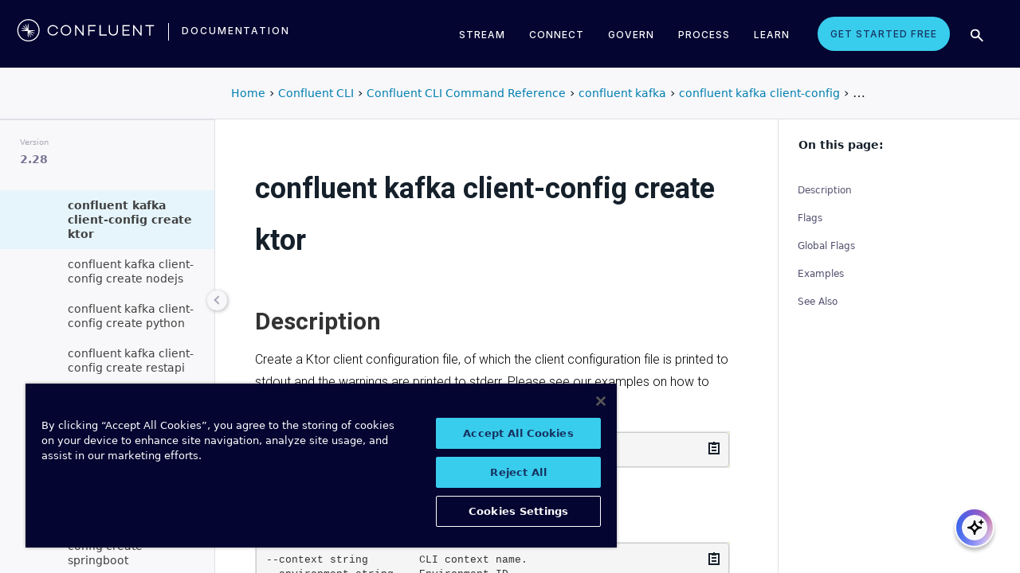

--- FILE ---
content_type: text/html
request_url: https://docs.confluent.io/confluent-cli/2.28/command-reference/kafka/client-config/create/confluent_kafka_client-config_create_ktor.html
body_size: 13185
content:
<!DOCTYPE html><!--[if IE 8]><html class="no-js lt-ie9" lang="en" > <![endif]--><!--[if gt IE 8]><!--><html class=no-js lang=en docs-component=docs-confluent-cli><head><meta charset=utf-8><meta name=viewport content="width=device-width, initial-scale=1"><meta name=viewport content="width=device-width, initial-scale=1.0"><meta class=swiftype name=site-id data-type=integer content=1><meta class=swiftype name=language-id data-type=integer content=1><meta class=swiftype name=docs-boost data-type=integer content=8><meta class=swiftype name=section-id data-type=integer content=10><meta name=zd-site-verification content=0dew1bmkf2amytvoh39y8tj><meta name=zd-site-verification content=ut9n0zk4l3mco6m92eemsa><title>confluent kafka client-config create ktor &#124; Confluent Documentation</title><script type=text/javascript src=../../../../_static/js/referrer-utils.js></script><script type=text/javascript>
            const domainId = location.hostname === 'docs.confluent.io'
            ? 'de8a759b-2c2e-4d76-a8c3-5f9ab4205447'
            : 'de8a759b-2c2e-4d76-a8c3-5f9ab4205447-test';
            const autoblockScript = document.createElement('script');
            const otSDKStubScript = document.createElement('script');
            const onetrustScript = document.createElement('script');
            autoblockScript.src = 'https://cdn.cookielaw.org/consent/' + domainId + '/OtAutoBlock.js';
            otSDKStubScript.src = 'https://cdn.cookielaw.org/scripttemplates/otSDKStub.js';
            otSDKStubScript.setAttribute('data-document-language', 'true');
            otSDKStubScript.setAttribute('charset', 'UTF-8');
            otSDKStubScript.setAttribute('data-domain-script', domainId);
            onetrustScript.src = '../../../../_static/js/onetrust.js';
            document.head.appendChild(autoblockScript);
            document.head.appendChild(otSDKStubScript);
            document.head.appendChild(onetrustScript);
        </script><script src=https://js.sentry-cdn.com/8c49b845e0322ec3a2513966535f5273.min.js crossorigin=anonymous></script><link rel="shortcut icon" href=../../../../_static/favicon.ico><link rel=canonical href=https://docs.confluent.io/confluent-cli/current/command-reference/kafka/client-config/create/confluent_kafka_client-config_create_ktor.html><link rel=stylesheet href=../../../../_static/css/core.css type=text/css><link rel=stylesheet href=../../../../_static/pygments.css type=text/css><link rel=stylesheet href=../../../../_static/css/theme.css type=text/css><link rel=stylesheet href=../../../../_static/sphinx-design.min.css type=text/css><link rel=stylesheet href=../../../../_static/custom.css type=text/css><link rel=stylesheet href=../../../../_static/css/confluent.css type=text/css><link rel=stylesheet href=../../../../_static/css/com_google_fonts_Lato_Roboto.css type=text/css><link rel=stylesheet href=../../../../_static/css/bootstrap.min.css type=text/css><link rel=stylesheet href=../../../../_static/css/style.css type=text/css><link rel=stylesheet href=../../../../_static/css/core.css type=text/css><link rel=stylesheet href=../../../../_static/_local-static/css/style.css type=text/css><link rel=stylesheet id=roboto-css href="https://fonts.googleapis.com/css?family=Roboto%3A400%2C300%2C100%2C500%2C700" type=text/css media=all><link rel=index title=Index href=../../../../genindex.html><link rel=search title=Search href=../../../../search.html><link rel=top title="Project name not set 2.28.2 documentation" href=../../../../index.html><link rel=up title="confluent kafka client-config create" href=index.html><link rel=next title="confluent kafka client-config create nodejs" href=confluent_kafka_client-config_create_nodejs.html><link rel=prev title="confluent kafka client-config create kotlin" href=confluent_kafka_client-config_create_kotlin.html><script src=../../../../_static/js/modernizr.min.js></script><noscript><style>.wy-nav-side{opacity:1!important}.sticky-menu{display:none!important}.wy-nav-content-wrap{width:100%!important}</style></noscript></head><body class="wy-body-for-nav third-column" role=document><svg style="display: none" width=14 height=14><symbol id=arrow-inline stroke=currentColor fill=currentColor stroke-width=0 viewbox="0 0 512 512" xmlns=http://www.w3.org/2000/svg><path d="M294.1 256L167 129c-9.4-9.4-9.4-24.6 0-33.9s24.6-9.3 34 0L345 239c9.1 9.1
            9.3 23.7.7 33.1L201.1 417c-4.7 4.7-10.9 7-17 7s-12.3-2.3-17-7c-9.4-9.4-9.4-24.6 0-33.9l127-127.1z"></path></symbol></svg><div class=page-headerbar><div class=page-headerbar-inner><div class=logo-container><a href=https://confluent.io/ title=Confluent class=logo><div class=tiny-logo><svg width=21 height=21 xmlns:x=ns_extend; xmlns:i=ns_ai; xmlns:graph=ns_graphs; xmlns=http://www.w3.org/2000/svg xmlns:xlink=http://www.w3.org/1999/xlink version=1.1 id=Layer_1 x=0px y=0px viewbox="0 0 43 43" style="enable-background:new 0 0 43 43;" xml:space=preserve><g fill=#ffffff><path class=st0 d="M30.8,22.7c1.1-0.1,2.2-0.1,3.3-0.2v-0.8c-1.1-0.1-2.2-0.1-3.3-0.2l-3.3-0.1c-1.9-0.1-3.9-0.1-5.8-0.1   c0-1.9,0-3.9-0.1-5.8l-0.1-3.3c-0.1-1.1-0.1-2.2-0.2-3.3h-0.9c-0.1,1.1-0.1,2.2-0.2,3.3l-0.1,3.3c0,0.9,0,1.8,0,2.7   c-0.4-0.8-0.7-1.7-1.1-2.5l-1.4-3c-0.5-1-0.9-2-1.4-3L15.4,10c0.4,1.1,0.7,2.1,1.1,3.1l1.2,3.1c0.3,0.9,0.7,1.7,1,2.6   c-0.7-0.6-1.3-1.3-2-1.9l-2.4-2.3c-0.8-0.7-1.6-1.5-2.5-2.2l-0.7,0.7c0.7,0.8,1.5,1.6,2.2,2.5l2.3,2.4c0.6,0.7,1.3,1.3,1.9,2   c-0.8-0.3-1.7-0.7-2.6-1l-3.1-1.2c-1-0.4-2.1-0.8-3.1-1.1l-0.4,0.9c1,0.5,2,0.9,3,1.4l3,1.4c0.8,0.4,1.7,0.7,2.5,1.1   c-0.9,0-1.8,0-2.7,0l-3.3,0.1c-1.1,0.1-2.2,0.1-3.3,0.2v0.9c1.1,0.1,2.2,0.1,3.3,0.2l3.3,0.1c2,0.1,3.9,0.1,5.8,0.1   c0,1.9,0,3.9,0.1,5.8l0.1,3.3c0.1,1.1,0.1,2.2,0.2,3.3h0.8c0.1-1.1,0.1-2.2,0.2-3.3l0.1-3.3c0-0.9,0-1.9,0.1-2.8   c0.4,0.9,0.7,1.7,1.1,2.6l1.4,3c0.5,1,0.9,2,1.4,3l0.8-0.3c-0.3-1.1-0.7-2.1-1.1-3.1L24.1,28c-0.3-0.9-0.7-1.7-1-2.6   c0.7,0.7,1.3,1.3,2,1.9l2.4,2.3c0.8,0.7,1.6,1.5,2.5,2.2l0.6-0.6c-0.7-0.8-1.5-1.6-2.2-2.5l-2.3-2.4c-0.6-0.7-1.3-1.4-1.9-2   c0.9,0.3,1.7,0.7,2.6,1l3.1,1.2c1,0.4,2.1,0.8,3.1,1.1l0.3-0.8c-1-0.5-2-1-3-1.4l-3-1.4c-0.9-0.4-1.7-0.8-2.6-1.1   c0.9,0,1.9,0,2.8-0.1C27.5,22.8,30.8,22.7,30.8,22.7z"></path><path class=st0 d="M21.5,43C9.6,43,0,33.4,0,21.5S9.6,0,21.5,0S43,9.6,43,21.5S33.4,43,21.5,43 M21.5,2C10.8,2,2,10.8,2,21.5   S10.8,41,21.5,41S41,32.2,41,21.5S32.2,2,21.5,2"></path></g></svg></div><div class=regular-logo><svg xmlns=http://www.w3.org/2000/svg width=212 height=41 viewbox="0 0 212 41"><g fill=#0074A1 fill-rule=evenodd><path d="M62.065 22.19H64c-.755 3.472-3.705 5.81-7.646 5.81C51.728 28 48 24.55 48 19.989 48 15.427 51.728 12 56.354 12c3.94 0 6.89 2.315 7.646 5.787h-1.935c-.661-2.519-2.785-4.107-5.71-4.107-3.635 0-6.467 2.7-6.467 6.309 0 3.608 2.832 6.332 6.466 6.332 2.926 0 5.05-1.635 5.71-4.131M84 20c0 4.455-3.57 8-8 8s-8-3.545-8-8 3.57-8 8-8 8 3.545 8 8m-1.808 0c0-3.5-2.711-6.318-6.192-6.318-3.48 0-6.192 2.818-6.192 6.318 0 3.5 2.712 6.318 6.192 6.318S82.192 23.5 82.192 20M103 12v16h-1.48l-9.75-12.612V28H90V12h1.435l9.794 12.777V12zM111.86 13.718V19.6h8.15v1.717h-8.15V28H110V12h11v1.718zM138 26.282V28h-11V12h1.914v14.282zM155 20.994c0 4.185-2.79 7.006-7 7.006s-7-2.82-7-7.006V12h1.9v8.994c0 3.075 2.02 5.295 5.1 5.295 3.055 0 5.1-2.22 5.1-5.295V12h1.9v8.994zM163.826 13.718V19.2h8.25v1.718h-8.25v5.365H173V28h-11V12h11v1.718zM191 12v16h-1.48l-9.75-12.612V28H178V12h1.435l9.794 12.777V12zM210 13.718h-5.626V28h-1.77V13.718H197V12h13zM26.375 20.975c.875-.047 1.75-.075 2.625-.139v-.672c-.875-.064-1.75-.092-2.625-.14l-2.625-.081c-1.54-.047-3.08-.06-4.622-.07-.003-1.54-.01-3.082-.051-4.623l-.074-2.625c-.045-.875-.07-1.75-.132-2.625h-.742c-.062.875-.087 1.75-.132 2.625l-.073 2.625c-.02.723-.029 1.447-.036 2.17-.285-.665-.57-1.33-.865-1.991l-1.072-2.397c-.377-.79-.735-1.59-1.127-2.375l-.684.285c.277.831.589 1.65.882 2.475l.937 2.454c.258.675.526 1.346.796 2.018a129.517 129.517 0 0 0-1.56-1.509l-1.908-1.804c-.65-.587-1.287-1.188-1.95-1.763l-.523.524c.574.663 1.175 1.3 1.762 1.95l1.804 1.908c.498.525 1.003 1.043 1.509 1.56-.672-.27-1.343-.538-2.019-.796l-2.453-.937c-.825-.293-1.644-.605-2.476-.883l-.284.685c.785.392 1.584.75 2.375 1.127l2.397 1.072c.66.295 1.325.58 1.99.864-.723.008-1.446.017-2.17.036l-2.624.074c-.875.045-1.75.07-2.625.132v.742c.875.062 1.75.087 2.625.132l2.625.073c1.542.042 3.083.049 4.624.052.01 1.54.022 3.081.069 4.622l.082 2.625c.047.875.075 1.75.139 2.625h.672c.064-.875.092-1.75.14-2.625l.081-2.625c.023-.741.035-1.482.046-2.223.292.681.587 1.361.892 2.037l1.08 2.393c.378.79.738 1.588 1.133 2.373l.62-.259c-.275-.832-.583-1.651-.875-2.478l-.93-2.455c-.262-.694-.534-1.383-.808-2.072.531.517 1.063 1.032 1.604 1.54l1.913 1.799c.652.585 1.29 1.184 1.955 1.758l.476-.476c-.574-.664-1.173-1.303-1.758-1.955l-1.799-1.914a132.32 132.32 0 0 0-1.539-1.603c.688.275 1.377.546 2.07.809l2.457.929c.826.292 1.645.6 2.478.876l.258-.622c-.785-.393-1.582-.755-2.373-1.133l-2.393-1.08c-.676-.304-1.356-.598-2.036-.892.74-.01 1.481-.022 2.222-.045l2.625-.082z"/><path d="M19 37C9.626 37 2 29.374 2 20 2 10.626 9.626 3 19 3c9.374 0 17 7.626 17 17 0 9.374-7.626 17-17 17m0-32.41C10.503 4.59 3.59 11.502 3.59 20S10.503 35.41 19 35.41 34.41 28.497 34.41 20 27.497 4.59 19 4.59"/></g></svg></div></a><div class=secondary-logo-container><a href=/ title=Documentation rel=home trackingtext=logo_text> documentation </a></div></div><div class=page-header-nav-mobile><div class=nav-options><div class=cta-wrapper><a href=https://www.confluent.io/get-started/ class=cta-button-alt-light>Get Started Free</a></div><button class=search-toggle-mobile type=button><img src=/_static/images/icons/icon-search-simple.svg></button><div class=hamburger><span class=line></span><span class=line></span><span class=line></span></div><div class=search-wrapper-mobile><form class=search-input-form><img class=search-input-icon src=/_static/images/icons/icon-search-simple.svg><input type=text class="st-search-input st-default-search-input" id=st-search-input-mobile placeholder="Search documentation"><button class=search-close type=button><img src=/_static/images/icons/icon-close.svg></button></form></div></div><nav class=mobile-nav><ul class=nav-accordions><li class=cta><a href=https://www.confluent.io/get-started/ class=cta-button-alt-light>Get Started Free</a></li><li class=nav-accordion-wrapper><div class=nav-accordion><div aria-label class=header id=streamMenuMobile> Stream <div class=arrow></div></div><ul class=menu aria-labelledby=streamMenuMobile role=menu><div class=nav-menu-section><div class=nav-content><div><a class=nav-item href=https://docs.confluent.io/cloud/current/get-started/index.html><div class=nav-item-inner><div class=nav-item-title>Confluent Cloud</div><p>Fully-managed data streaming platform with a cloud-native Kafka engine (KORA) for elastic scaling, with enterprise security, stream processing, governance.</p></div><div class=arrow-icon><svg><use xlink:href=#arrow-inline></use></svg></div></a><a class=nav-item href=https://docs.confluent.io/platform/current/get-started/platform-quickstart.html><div class=nav-item-inner><div class=nav-item-title>Confluent Platform</div><p>An on-premises enterprise-grade distribution of Apache Kafka with enterprise security, stream processing, governance.</p></div><div class=arrow-icon><svg><use xlink:href=#arrow-inline></use></svg></div></a></div></div></div></ul></div></li><li class=nav-accordion-wrapper><div class=nav-accordion><div aria-label class=header id=connectMenuMobile> Connect <div class=arrow></div></div><ul class=menu aria-labelledby=connectMenuMobile role=menu><div class=nav-menu-section><div class=nav-content><div><a class=nav-item href=https://docs.confluent.io/cloud/current/connectors/index.html><div class=nav-item-inner><div class=nav-item-title>Managed</div><p>Use fully-managed connectors with Confluent Cloud to connect to data sources and sinks.</p></div><div class=arrow-icon><svg><use xlink:href=#arrow-inline></use></svg></div></a><a class=nav-item href=https://docs.confluent.io/platform/current/connect/index.html><div class=nav-item-inner><div class=nav-item-title>Self-Managed</div><p>Use self-managed connectors with Confluent Platform to connect to data sources and sinks.</p></div><div class=arrow-icon><svg><use xlink:href=#arrow-inline></use></svg></div></a></div></div></div></ul></div></li><li class=nav-accordion-wrapper><div class=nav-accordion><div aria-label class=header id=governMenuMobile> Govern <div class=arrow></div></div><ul class=menu aria-labelledby=governMenuMobile role=menu><div class=nav-menu-section><div class=nav-content><div><a class=nav-item href=https://docs.confluent.io/cloud/current/stream-governance/index.html><div class=nav-item-inner><div class=nav-item-title>Managed</div><p>Use fully-managed Schema Registry and Stream Governance with Confluent Cloud.</p></div><div class=arrow-icon><svg><use xlink:href=#arrow-inline></use></svg></div></a><a class=nav-item href=https://docs.confluent.io/platform/current/schema-registry/index.html><div class=nav-item-inner><div class=nav-item-title>Self-Managed</div><p>Use self-managed Schema Registry and Stream Governance with Confluent Platform.</p></div><div class=arrow-icon><svg><use xlink:href=#arrow-inline></use></svg></div></a></div></div></div></ul></div></li><li class=nav-accordion-wrapper><div class=nav-accordion><div aria-label class=header id=processMenuMobile> Process <div class=arrow></div></div><ul class=menu aria-labelledby=processMenuMobile role=menu><div class=nav-menu-section><div class=nav-content><div><a class=nav-item href=https://docs.confluent.io/cloud/current/flink/index.html><div class=nav-item-inner><div class=nav-item-title>Managed</div><p>Use Flink on Confluent Cloud to run complex, stateful, low-latency streaming applications.</p></div><div class=arrow-icon><svg><use xlink:href=#arrow-inline></use></svg></div></a><a class=nav-item href=https://docs.confluent.io/platform/current/flink/overview.html><div class=nav-item-inner><div class=nav-item-title>Self-Managed</div><p>Use Flink on Confluent Platform to run complex, stateful, low-latency streaming applications.</p></div><div class=arrow-icon><svg><use xlink:href=#arrow-inline></use></svg></div></a></div></div></div></ul></div></li></ul></nav></div><div class=page-header-nav><div class=dropdown><a href id=streamMenu data-hover=dropdown data-delay=250 data-hover-delay=400 aria-label aria-haspopup=true aria='expanded="false"'> Stream </a><div class="dropdown-menu dropdown-menu-center" aria-labelledby=streamMenu role=menu><div class=nav-menu-section><div class=nav-content><div><a class=nav-item href=https://docs.confluent.io/cloud/current/get-started/index.html><div class=nav-item-inner><div class=nav-item-title>Confluent Cloud</div><p>Fully-managed data streaming platform with a cloud-native Kafka engine (KORA) for elastic scaling, with enterprise security, stream processing, governance.</p></div><div class=arrow-icon><svg><use xlink:href=#arrow-inline></use></svg></div></a><a class=nav-item href=https://docs.confluent.io/platform/current/get-started/platform-quickstart.html><div class=nav-item-inner><div class=nav-item-title>Confluent Platform</div><p>An on-premises enterprise-grade distribution of Apache Kafka with enterprise security, stream processing, governance.</p></div><div class=arrow-icon><svg><use xlink:href=#arrow-inline></use></svg></div></a></div></div></div></div></div><div class=dropdown><a href id=connectMenu data-hover=dropdown data-delay=250 data-hover-delay=400 aria-label aria-haspopup=true aria='expanded="false"'> Connect </a><div class="dropdown-menu dropdown-menu-center" aria-labelledby=connectMenu role=menu><div class=nav-menu-section><div class=nav-content><div><a class=nav-item href=https://docs.confluent.io/cloud/current/connectors/index.html><div class=nav-item-inner><div class=nav-item-title>Managed</div><p>Use fully-managed connectors with Confluent Cloud to connect to data sources and sinks.</p></div><div class=arrow-icon><svg><use xlink:href=#arrow-inline></use></svg></div></a><a class=nav-item href=https://docs.confluent.io/platform/current/connect/index.html><div class=nav-item-inner><div class=nav-item-title>Self-Managed</div><p>Use self-managed connectors with Confluent Platform to connect to data sources and sinks.</p></div><div class=arrow-icon><svg><use xlink:href=#arrow-inline></use></svg></div></a></div></div></div></div></div><div class=dropdown><a href id=governMenu data-hover=dropdown data-delay=250 data-hover-delay=400 aria-label aria-haspopup=true aria='expanded="false"'> Govern </a><div class="dropdown-menu dropdown-menu-center" aria-labelledby=governMenu role=menu><div class=nav-menu-section><div class=nav-content><div><a class=nav-item href=https://docs.confluent.io/cloud/current/stream-governance/index.html><div class=nav-item-inner><div class=nav-item-title>Managed</div><p>Use fully-managed Schema Registry and Stream Governance with Confluent Cloud.</p></div><div class=arrow-icon><svg><use xlink:href=#arrow-inline></use></svg></div></a><a class=nav-item href=https://docs.confluent.io/platform/current/schema-registry/index.html><div class=nav-item-inner><div class=nav-item-title>Self-Managed</div><p>Use self-managed Schema Registry and Stream Governance with Confluent Platform.</p></div><div class=arrow-icon><svg><use xlink:href=#arrow-inline></use></svg></div></a></div></div></div></div></div><div class=dropdown><a href id=processMenu data-hover=dropdown data-delay=250 data-hover-delay=400 aria-label aria-haspopup=true aria='expanded="false"'> Process </a><div class="dropdown-menu dropdown-menu-center" aria-labelledby=processMenu role=menu><div class=nav-menu-section><div class=nav-content><div><a class=nav-item href=https://docs.confluent.io/cloud/current/flink/index.html><div class=nav-item-inner><div class=nav-item-title>Managed</div><p>Use Flink on Confluent Cloud to run complex, stateful, low-latency streaming applications.</p></div><div class=arrow-icon><svg><use xlink:href=#arrow-inline></use></svg></div></a><a class=nav-item href=https://docs.confluent.io/platform/current/flink/overview.html><div class=nav-item-inner><div class=nav-item-title>Self-Managed</div><p>Use Flink on Confluent Platform to run complex, stateful, low-latency streaming applications.</p></div><div class=arrow-icon><svg><use xlink:href=#arrow-inline></use></svg></div></a></div></div></div></div></div><div class=dropdown><a href=https://developer.confluent.io/ id=confluent-developer data-delay=250 data-hover-delay=400 aria-label="Confluent Developer" aria-haspopup=false aria='expanded="false"'> Learn </a></div><a href=https://www.confluent.io/get-started/ class=cta-button-alt-light>Get Started Free</a><button class=search-toggle type=button><img src=/_static/images/icons/icon-search-simple.svg></button><div class=search-wrapper><form class=search-input-form><img class=search-input-icon src=/_static/images/icons/icon-search-simple.svg><input type=text class="st-search-input st-default-search-input" id=st-search-input placeholder="Search documentation"><button class=search-close type=button><img src=/_static/images/icons/icon-close.svg></button></form></div></div></div></div><div class=page-headerbar-subnav><div class=subnav-header></div><div class=subnav-breadcrumbs><ol class=breadcrumbs vocab=https://schema.org/ typeof=BreadcrumbList><li class=crumb property=itemListElement typeof=ListItem><a property=item href=https://docs.confluent.io/ typeof=WebPage><span property=name>Home</span></a><meta property=position content=1></li><li class=crumb property=itemListElement typeof=ListItem><a property=item typeof=WebPage href=https://docs.confluent.io/confluent-cli/2.28/overview.html><span property=name>Confluent CLI</span></a><meta property=position content=2></li><li class=crumb property=itemListElement typeof=ListItem><a property=item typeof=WebPage href=../../../index.html><span property=name>Confluent CLI Command Reference</span></a><meta property=position content=3></li><li class=crumb property=itemListElement typeof=ListItem><a property=item typeof=WebPage href=../../index.html><span property=name>confluent kafka</span></a><meta property=position content=4></li><li class=crumb property=itemListElement typeof=ListItem><a property=item typeof=WebPage href=../index.html><span property=name>confluent kafka client-config</span></a><meta property=position content=5></li><li class=crumb property=itemListElement typeof=ListItem><a property=item typeof=WebPage href=index.html><span property=name>confluent kafka client-config create</span></a><meta property=position content=6></li></ol></div><div class=mobile-nav-x-toggle data-toggle=wy-nav-top></div></div><main class=c-body><div class=wy-grid-for-nav><nav data-toggle=wy-nav-shift class=wy-nav-side><div class=selector-container><div id=version-selector class=option-selector-container><label for=version-select>Version</label><select id=version-select class=option-selector></select></div></div><div class=wy-side-scroll><div class="wy-menu wy-menu-vertical" role=navigation aria-label="main navigation"><p class=caption role=heading><span class=caption-text>CONFLUENT CLI</span></p><ul class=current><li class=toctree-l1><a class="reference internal" href=../../../../overview.html>Overview</a></li><li class="toctree-l1 has-children"><a class="reference internal" href=../../../../install-index.html>Install and Configure</a><ul><li class=toctree-l2><a class="reference internal" href=../../../../requirements.html>Supported Environments</a></li><li class=toctree-l2><a class="reference internal" href=../../../../install.html>Install Confluent CLI</a></li><li class=toctree-l2><a class="reference internal" href=../../../../migrate.html>Migrate to Confluent CLI v2</a></li><li class=toctree-l2><a class="reference internal" href=../../../../network-connections.html>Required Network Access for Confluent CLI</a></li><li class=toctree-l2><a class="reference internal" href=../../../../check-update.html>Check for Confluent CLI Updates</a></li></ul></li><li class="toctree-l1 has-children"><a class="reference internal" href=../../../../connect-index.html>Connect to Confluent</a><ul><li class=toctree-l2><a class="reference internal" href=../../../../connect.html>Connect Confluent CLI to Confluent Cloud</a></li></ul></li><li class="toctree-l1 has-children"><a class="reference internal" href=../../../../manage-index.html>Manage Confluent</a><ul><li class=toctree-l2><a class="reference internal" href=../../../../cp-produce-consume.html>Produce and Consume in Confluent Platform</a></li></ul></li><li class="toctree-l1 current expand has-children"><a class="reference internal" href=../../../index.html>Command Reference</a><ul class=current><li class=toctree-l2><a class="reference internal" href=../../../overview.html>Overview</a></li><li class="toctree-l2 has-children"><a class="reference internal" href=../../../admin/index.html>confluent admin</a><ul><li class="toctree-l3 has-children"><a class="reference internal" href=../../../admin/payment/index.html>confluent admin payment</a><ul><li class=toctree-l4><a class="reference internal" href=../../../admin/payment/confluent_admin_payment_describe.html>confluent admin payment describe</a></li><li class=toctree-l4><a class="reference internal" href=../../../admin/payment/confluent_admin_payment_update.html>confluent admin payment update</a></li></ul></li><li class="toctree-l3 has-children"><a class="reference internal" href=../../../admin/promo/index.html>confluent admin promo</a><ul><li class=toctree-l4><a class="reference internal" href=../../../admin/promo/confluent_admin_promo_add.html>confluent admin promo add</a></li><li class=toctree-l4><a class="reference internal" href=../../../admin/promo/confluent_admin_promo_list.html>confluent admin promo list</a></li></ul></li></ul></li><li class="toctree-l2 has-children"><a class="reference internal" href=../../../api-key/index.html>confluent api-key</a><ul><li class=toctree-l3><a class="reference internal" href=../../../api-key/confluent_api-key_create.html>confluent api-key create</a></li><li class=toctree-l3><a class="reference internal" href=../../../api-key/confluent_api-key_delete.html>confluent api-key delete</a></li><li class=toctree-l3><a class="reference internal" href=../../../api-key/confluent_api-key_describe.html>confluent api-key describe</a></li><li class=toctree-l3><a class="reference internal" href=../../../api-key/confluent_api-key_list.html>confluent api-key list</a></li><li class=toctree-l3><a class="reference internal" href=../../../api-key/confluent_api-key_store.html>confluent api-key store</a></li><li class=toctree-l3><a class="reference internal" href=../../../api-key/confluent_api-key_update.html>confluent api-key update</a></li><li class=toctree-l3><a class="reference internal" href=../../../api-key/confluent_api-key_use.html>confluent api-key use</a></li></ul></li><li class="toctree-l2 has-children"><a class="reference internal" href=../../../audit-log/index.html>confluent audit-log</a><ul><li class="toctree-l3 has-children"><a class="reference internal" href=../../../audit-log/config/index.html>confluent audit-log config</a><ul><li class=toctree-l4><a class="reference internal" href=../../../audit-log/config/confluent_audit-log_config_describe.html>confluent audit-log config describe</a></li><li class=toctree-l4><a class="reference internal" href=../../../audit-log/config/confluent_audit-log_config_edit.html>confluent audit-log config edit</a></li><li class=toctree-l4><a class="reference internal" href=../../../audit-log/config/confluent_audit-log_config_update.html>confluent audit-log config update</a></li></ul></li><li class=toctree-l3><a class="reference internal" href=../../../audit-log/confluent_audit-log_describe.html>confluent audit-log describe</a></li><li class="toctree-l3 has-children"><a class="reference internal" href=../../../audit-log/migrate/index.html>confluent audit-log migrate</a><ul><li class=toctree-l4><a class="reference internal" href=../../../audit-log/migrate/confluent_audit-log_migrate_config.html>confluent audit-log migrate config</a></li></ul></li><li class="toctree-l3 has-children"><a class="reference internal" href=../../../audit-log/route/index.html>confluent audit-log route</a><ul><li class=toctree-l4><a class="reference internal" href=../../../audit-log/route/confluent_audit-log_route_list.html>confluent audit-log route list</a></li><li class=toctree-l4><a class="reference internal" href=../../../audit-log/route/confluent_audit-log_route_lookup.html>confluent audit-log route lookup</a></li></ul></li></ul></li><li class=toctree-l2><a class="reference internal" href=../../../confluent_cloud-signup.html>confluent cloud-signup</a></li><li class="toctree-l2 has-children"><a class="reference internal" href=../../../cluster/index.html>confluent cluster</a><ul><li class=toctree-l3><a class="reference internal" href=../../../cluster/confluent_cluster_describe.html>confluent cluster describe</a></li><li class=toctree-l3><a class="reference internal" href=../../../cluster/confluent_cluster_list.html>confluent cluster list</a></li><li class=toctree-l3><a class="reference internal" href=../../../cluster/confluent_cluster_register.html>confluent cluster register</a></li><li class=toctree-l3><a class="reference internal" href=../../../cluster/confluent_cluster_unregister.html>confluent cluster unregister</a></li></ul></li><li class=toctree-l2><a class="reference internal" href=../../../confluent_completion.html>confluent completion</a></li><li class="toctree-l2 has-children"><a class="reference internal" href=../../../connect/index.html>confluent connect</a><ul><li class="toctree-l3 has-children"><a class="reference internal" href=../../../connect/cluster/index.html>confluent connect cluster</a><ul><li class=toctree-l4><a class="reference internal" href=../../../connect/cluster/confluent_connect_cluster_list.html>confluent connect cluster list</a></li></ul></li><li class=toctree-l3><a class="reference internal" href=../../../connect/confluent_connect_create.html>confluent connect create</a></li><li class=toctree-l3><a class="reference internal" href=../../../connect/confluent_connect_delete.html>confluent connect delete</a></li><li class=toctree-l3><a class="reference internal" href=../../../connect/confluent_connect_describe.html>confluent connect describe</a></li><li class="toctree-l3 has-children"><a class="reference internal" href=../../../connect/event/index.html>confluent connect event</a><ul><li class=toctree-l4><a class="reference internal" href=../../../connect/event/confluent_connect_event_describe.html>confluent connect event describe</a></li></ul></li><li class=toctree-l3><a class="reference internal" href=../../../connect/confluent_connect_list.html>confluent connect list</a></li><li class=toctree-l3><a class="reference internal" href=../../../connect/confluent_connect_pause.html>confluent connect pause</a></li><li class="toctree-l3 has-children"><a class="reference internal" href=../../../connect/plugin/index.html>confluent connect plugin</a><ul><li class=toctree-l4><a class="reference internal" href=../../../connect/plugin/confluent_connect_plugin_describe.html>confluent connect plugin describe</a></li><li class=toctree-l4><a class="reference internal" href=../../../connect/plugin/confluent_connect_plugin_list.html>confluent connect plugin list</a></li></ul></li><li class=toctree-l3><a class="reference internal" href=../../../connect/confluent_connect_resume.html>confluent connect resume</a></li><li class=toctree-l3><a class="reference internal" href=../../../connect/confluent_connect_update.html>confluent connect update</a></li></ul></li><li class="toctree-l2 has-children"><a class="reference internal" href=../../../context/index.html>confluent context</a><ul><li class=toctree-l3><a class="reference internal" href=../../../context/confluent_context_create.html>confluent context create</a></li><li class=toctree-l3><a class="reference internal" href=../../../context/confluent_context_delete.html>confluent context delete</a></li><li class=toctree-l3><a class="reference internal" href=../../../context/confluent_context_describe.html>confluent context describe</a></li><li class=toctree-l3><a class="reference internal" href=../../../context/confluent_context_list.html>confluent context list</a></li><li class=toctree-l3><a class="reference internal" href=../../../context/confluent_context_update.html>confluent context update</a></li><li class=toctree-l3><a class="reference internal" href=../../../context/confluent_context_use.html>confluent context use</a></li></ul></li><li class="toctree-l2 has-children"><a class="reference internal" href=../../../environment/index.html>confluent environment</a><ul><li class=toctree-l3><a class="reference internal" href=../../../environment/confluent_environment_create.html>confluent environment create</a></li><li class=toctree-l3><a class="reference internal" href=../../../environment/confluent_environment_delete.html>confluent environment delete</a></li><li class=toctree-l3><a class="reference internal" href=../../../environment/confluent_environment_describe.html>confluent environment describe</a></li><li class=toctree-l3><a class="reference internal" href=../../../environment/confluent_environment_list.html>confluent environment list</a></li><li class=toctree-l3><a class="reference internal" href=../../../environment/confluent_environment_update.html>confluent environment update</a></li><li class=toctree-l3><a class="reference internal" href=../../../environment/confluent_environment_use.html>confluent environment use</a></li></ul></li><li class="toctree-l2 has-children"><a class="reference internal" href=../../../iam/index.html>confluent iam</a><ul><li class="toctree-l3 has-children"><a class="reference internal" href=../../../iam/acl/index.html>confluent iam acl</a><ul><li class=toctree-l4><a class="reference internal" href=../../../iam/acl/confluent_iam_acl_create.html>confluent iam acl create</a></li><li class=toctree-l4><a class="reference internal" href=../../../iam/acl/confluent_iam_acl_delete.html>confluent iam acl delete</a></li><li class=toctree-l4><a class="reference internal" href=../../../iam/acl/confluent_iam_acl_list.html>confluent iam acl list</a></li></ul></li><li class="toctree-l3 has-children"><a class="reference internal" href=../../../iam/pool/index.html>confluent iam pool</a><ul><li class=toctree-l4><a class="reference internal" href=../../../iam/pool/confluent_iam_pool_create.html>confluent iam pool create</a></li><li class=toctree-l4><a class="reference internal" href=../../../iam/pool/confluent_iam_pool_delete.html>confluent iam pool delete</a></li><li class=toctree-l4><a class="reference internal" href=../../../iam/pool/confluent_iam_pool_describe.html>confluent iam pool describe</a></li><li class=toctree-l4><a class="reference internal" href=../../../iam/pool/confluent_iam_pool_list.html>confluent iam pool list</a></li><li class=toctree-l4><a class="reference internal" href=../../../iam/pool/confluent_iam_pool_update.html>confluent iam pool update</a></li></ul></li><li class="toctree-l3 has-children"><a class="reference internal" href=../../../iam/provider/index.html>confluent iam provider</a><ul><li class=toctree-l4><a class="reference internal" href=../../../iam/provider/confluent_iam_provider_create.html>confluent iam provider create</a></li><li class=toctree-l4><a class="reference internal" href=../../../iam/provider/confluent_iam_provider_delete.html>confluent iam provider delete</a></li><li class=toctree-l4><a class="reference internal" href=../../../iam/provider/confluent_iam_provider_describe.html>confluent iam provider describe</a></li><li class=toctree-l4><a class="reference internal" href=../../../iam/provider/confluent_iam_provider_list.html>confluent iam provider list</a></li><li class=toctree-l4><a class="reference internal" href=../../../iam/provider/confluent_iam_provider_update.html>confluent iam provider update</a></li></ul></li><li class="toctree-l3 has-children"><a class="reference internal" href=../../../iam/rbac/index.html>confluent iam rbac</a><ul><li class="toctree-l4 has-children"><a class="reference internal" href=../../../iam/rbac/role/index.html>confluent iam rbac role</a><ul><li class=toctree-l5><a class="reference internal" href=../../../iam/rbac/role/confluent_iam_rbac_role_describe.html>confluent iam rbac role describe</a></li><li class=toctree-l5><a class="reference internal" href=../../../iam/rbac/role/confluent_iam_rbac_role_list.html>confluent iam rbac role list</a></li></ul></li><li class="toctree-l4 has-children"><a class="reference internal" href=../../../iam/rbac/role-binding/index.html>confluent iam rbac role-binding</a><ul><li class=toctree-l5><a class="reference internal" href=../../../iam/rbac/role-binding/confluent_iam_rbac_role-binding_create.html>confluent iam rbac role-binding create</a></li><li class=toctree-l5><a class="reference internal" href=../../../iam/rbac/role-binding/confluent_iam_rbac_role-binding_delete.html>confluent iam rbac role-binding delete</a></li><li class=toctree-l5><a class="reference internal" href=../../../iam/rbac/role-binding/confluent_iam_rbac_role-binding_list.html>confluent iam rbac role-binding list</a></li></ul></li></ul></li><li class="toctree-l3 has-children"><a class="reference internal" href=../../../iam/service-account/index.html>confluent iam service-account</a><ul><li class=toctree-l4><a class="reference internal" href=../../../iam/service-account/confluent_iam_service-account_create.html>confluent iam service-account create</a></li><li class=toctree-l4><a class="reference internal" href=../../../iam/service-account/confluent_iam_service-account_delete.html>confluent iam service-account delete</a></li><li class=toctree-l4><a class="reference internal" href=../../../iam/service-account/confluent_iam_service-account_describe.html>confluent iam service-account describe</a></li><li class=toctree-l4><a class="reference internal" href=../../../iam/service-account/confluent_iam_service-account_list.html>confluent iam service-account list</a></li><li class=toctree-l4><a class="reference internal" href=../../../iam/service-account/confluent_iam_service-account_update.html>confluent iam service-account update</a></li></ul></li><li class="toctree-l3 has-children"><a class="reference internal" href=../../../iam/user/index.html>confluent iam user</a><ul><li class=toctree-l4><a class="reference internal" href=../../../iam/user/confluent_iam_user_delete.html>confluent iam user delete</a></li><li class=toctree-l4><a class="reference internal" href=../../../iam/user/confluent_iam_user_describe.html>confluent iam user describe</a></li><li class="toctree-l4 has-children"><a class="reference internal" href=../../../iam/user/invitation/index.html>confluent iam user invitation</a><ul><li class=toctree-l5><a class="reference internal" href=../../../iam/user/invitation/confluent_iam_user_invitation_create.html>confluent iam user invitation create</a></li><li class=toctree-l5><a class="reference internal" href=../../../iam/user/invitation/confluent_iam_user_invitation_list.html>confluent iam user invitation list</a></li></ul></li><li class=toctree-l4><a class="reference internal" href=../../../iam/user/confluent_iam_user_list.html>confluent iam user list</a></li><li class=toctree-l4><a class="reference internal" href=../../../iam/user/confluent_iam_user_update.html>confluent iam user update</a></li></ul></li></ul></li><li class="toctree-l2 current expand has-children"><a class="reference internal" href=../../index.html>confluent kafka</a><ul class=current><li class="toctree-l3 has-children"><a class="reference internal" href=../../acl/index.html>confluent kafka acl</a><ul><li class=toctree-l4><a class="reference internal" href=../../acl/confluent_kafka_acl_create.html>confluent kafka acl create</a></li><li class=toctree-l4><a class="reference internal" href=../../acl/confluent_kafka_acl_delete.html>confluent kafka acl delete</a></li><li class=toctree-l4><a class="reference internal" href=../../acl/confluent_kafka_acl_list.html>confluent kafka acl list</a></li></ul></li><li class="toctree-l3 has-children"><a class="reference internal" href=../../broker/index.html>confluent kafka broker</a><ul><li class=toctree-l4><a class="reference internal" href=../../broker/confluent_kafka_broker_delete.html>confluent kafka broker delete</a></li><li class=toctree-l4><a class="reference internal" href=../../broker/confluent_kafka_broker_describe.html>confluent kafka broker describe</a></li><li class=toctree-l4><a class="reference internal" href=../../broker/confluent_kafka_broker_get-tasks.html>confluent kafka broker get-tasks</a></li><li class=toctree-l4><a class="reference internal" href=../../broker/confluent_kafka_broker_list.html>confluent kafka broker list</a></li><li class=toctree-l4><a class="reference internal" href=../../broker/confluent_kafka_broker_update.html>confluent kafka broker update</a></li></ul></li><li class="toctree-l3 current expand has-children"><a class="reference internal" href=../index.html>confluent kafka client-config</a><ul class=current><li class="toctree-l4 current expand has-children"><a class="reference internal" href=index.html>confluent kafka client-config create</a><ul class=current><li class=toctree-l5><a class="reference internal" href=confluent_kafka_client-config_create_clojure.html>confluent kafka client-config create clojure</a></li><li class=toctree-l5><a class="reference internal" href=confluent_kafka_client-config_create_cpp.html>confluent kafka client-config create cpp</a></li><li class=toctree-l5><a class="reference internal" href=confluent_kafka_client-config_create_csharp.html>confluent kafka client-config create csharp</a></li><li class=toctree-l5><a class="reference internal" href=confluent_kafka_client-config_create_go.html>confluent kafka client-config create go</a></li><li class=toctree-l5><a class="reference internal" href=confluent_kafka_client-config_create_groovy.html>confluent kafka client-config create groovy</a></li><li class=toctree-l5><a class="reference internal" href=confluent_kafka_client-config_create_java.html>confluent kafka client-config create java</a></li><li class=toctree-l5><a class="reference internal" href=confluent_kafka_client-config_create_kotlin.html>confluent kafka client-config create kotlin</a></li><li class="toctree-l5 current highlight expand"><a class="current reference internal" href=#>confluent kafka client-config create ktor</a></li><li class=toctree-l5><a class="reference internal" href=confluent_kafka_client-config_create_nodejs.html>confluent kafka client-config create nodejs</a></li><li class=toctree-l5><a class="reference internal" href=confluent_kafka_client-config_create_python.html>confluent kafka client-config create python</a></li><li class=toctree-l5><a class="reference internal" href=confluent_kafka_client-config_create_restapi.html>confluent kafka client-config create restapi</a></li><li class=toctree-l5><a class="reference internal" href=confluent_kafka_client-config_create_ruby.html>confluent kafka client-config create ruby</a></li><li class=toctree-l5><a class="reference internal" href=confluent_kafka_client-config_create_rust.html>confluent kafka client-config create rust</a></li><li class=toctree-l5><a class="reference internal" href=confluent_kafka_client-config_create_scala.html>confluent kafka client-config create scala</a></li><li class=toctree-l5><a class="reference internal" href=confluent_kafka_client-config_create_springboot.html>confluent kafka client-config create springboot</a></li></ul></li></ul></li><li class="toctree-l3 has-children"><a class="reference internal" href=../../cluster/index.html>confluent kafka cluster</a><ul><li class=toctree-l4><a class="reference internal" href=../../cluster/confluent_kafka_cluster_create.html>confluent kafka cluster create</a></li><li class=toctree-l4><a class="reference internal" href=../../cluster/confluent_kafka_cluster_delete.html>confluent kafka cluster delete</a></li><li class=toctree-l4><a class="reference internal" href=../../cluster/confluent_kafka_cluster_describe.html>confluent kafka cluster describe</a></li><li class=toctree-l4><a class="reference internal" href=../../cluster/confluent_kafka_cluster_list.html>confluent kafka cluster list</a></li><li class=toctree-l4><a class="reference internal" href=../../cluster/confluent_kafka_cluster_update.html>confluent kafka cluster update</a></li><li class=toctree-l4><a class="reference internal" href=../../cluster/confluent_kafka_cluster_use.html>confluent kafka cluster use</a></li></ul></li><li class="toctree-l3 has-children"><a class="reference internal" href=../../link/index.html>confluent kafka link</a><ul><li class=toctree-l4><a class="reference internal" href=../../link/confluent_kafka_link_create.html>confluent kafka link create</a></li><li class=toctree-l4><a class="reference internal" href=../../link/confluent_kafka_link_delete.html>confluent kafka link delete</a></li><li class=toctree-l4><a class="reference internal" href=../../link/confluent_kafka_link_describe.html>confluent kafka link describe</a></li><li class=toctree-l4><a class="reference internal" href=../../link/confluent_kafka_link_list.html>confluent kafka link list</a></li><li class=toctree-l4><a class="reference internal" href=../../link/confluent_kafka_link_update.html>confluent kafka link update</a></li></ul></li><li class="toctree-l3 has-children"><a class="reference internal" href=../../mirror/index.html>confluent kafka mirror</a><ul><li class=toctree-l4><a class="reference internal" href=../../mirror/confluent_kafka_mirror_create.html>confluent kafka mirror create</a></li><li class=toctree-l4><a class="reference internal" href=../../mirror/confluent_kafka_mirror_describe.html>confluent kafka mirror describe</a></li><li class=toctree-l4><a class="reference internal" href=../../mirror/confluent_kafka_mirror_failover.html>confluent kafka mirror failover</a></li><li class=toctree-l4><a class="reference internal" href=../../mirror/confluent_kafka_mirror_list.html>confluent kafka mirror list</a></li><li class=toctree-l4><a class="reference internal" href=../../mirror/confluent_kafka_mirror_pause.html>confluent kafka mirror pause</a></li><li class=toctree-l4><a class="reference internal" href=../../mirror/confluent_kafka_mirror_promote.html>confluent kafka mirror promote</a></li><li class=toctree-l4><a class="reference internal" href=../../mirror/confluent_kafka_mirror_resume.html>confluent kafka mirror resume</a></li></ul></li><li class="toctree-l3 has-children"><a class="reference internal" href=../../partition/index.html>confluent kafka partition</a><ul><li class=toctree-l4><a class="reference internal" href=../../partition/confluent_kafka_partition_describe.html>confluent kafka partition describe</a></li><li class=toctree-l4><a class="reference internal" href=../../partition/confluent_kafka_partition_get-reassignments.html>confluent kafka partition get-reassignments</a></li><li class=toctree-l4><a class="reference internal" href=../../partition/confluent_kafka_partition_list.html>confluent kafka partition list</a></li></ul></li><li class="toctree-l3 has-children"><a class="reference internal" href=../../quota/index.html>confluent kafka quota</a><ul><li class=toctree-l4><a class="reference internal" href=../../quota/confluent_kafka_quota_create.html>confluent kafka quota create</a></li><li class=toctree-l4><a class="reference internal" href=../../quota/confluent_kafka_quota_delete.html>confluent kafka quota delete</a></li><li class=toctree-l4><a class="reference internal" href=../../quota/confluent_kafka_quota_describe.html>confluent kafka quota describe</a></li><li class=toctree-l4><a class="reference internal" href=../../quota/confluent_kafka_quota_list.html>confluent kafka quota list</a></li><li class=toctree-l4><a class="reference internal" href=../../quota/confluent_kafka_quota_update.html>confluent kafka quota update</a></li></ul></li><li class="toctree-l3 has-children"><a class="reference internal" href=../../region/index.html>confluent kafka region</a><ul><li class=toctree-l4><a class="reference internal" href=../../region/confluent_kafka_region_list.html>confluent kafka region list</a></li></ul></li><li class="toctree-l3 has-children"><a class="reference internal" href=../../replica/index.html>confluent kafka replica</a><ul><li class=toctree-l4><a class="reference internal" href=../../replica/confluent_kafka_replica_list.html>confluent kafka replica list</a></li></ul></li><li class="toctree-l3 has-children"><a class="reference internal" href=../../topic/index.html>confluent kafka topic</a><ul><li class=toctree-l4><a class="reference internal" href=../../topic/confluent_kafka_topic_consume.html>confluent kafka topic consume</a></li><li class=toctree-l4><a class="reference internal" href=../../topic/confluent_kafka_topic_create.html>confluent kafka topic create</a></li><li class=toctree-l4><a class="reference internal" href=../../topic/confluent_kafka_topic_delete.html>confluent kafka topic delete</a></li><li class=toctree-l4><a class="reference internal" href=../../topic/confluent_kafka_topic_describe.html>confluent kafka topic describe</a></li><li class=toctree-l4><a class="reference internal" href=../../topic/confluent_kafka_topic_list.html>confluent kafka topic list</a></li><li class=toctree-l4><a class="reference internal" href=../../topic/confluent_kafka_topic_produce.html>confluent kafka topic produce</a></li><li class=toctree-l4><a class="reference internal" href=../../topic/confluent_kafka_topic_update.html>confluent kafka topic update</a></li></ul></li></ul></li><li class="toctree-l2 has-children"><a class="reference internal" href=../../../ksql/index.html>confluent ksql</a><ul><li class="toctree-l3 has-children"><a class="reference internal" href=../../../ksql/app/index.html>confluent ksql app</a><ul><li class=toctree-l4><a class="reference internal" href=../../../ksql/app/confluent_ksql_app_configure-acls.html>confluent ksql app configure-acls</a></li><li class=toctree-l4><a class="reference internal" href=../../../ksql/app/confluent_ksql_app_create.html>confluent ksql app create</a></li><li class=toctree-l4><a class="reference internal" href=../../../ksql/app/confluent_ksql_app_delete.html>confluent ksql app delete</a></li><li class=toctree-l4><a class="reference internal" href=../../../ksql/app/confluent_ksql_app_describe.html>confluent ksql app describe</a></li><li class=toctree-l4><a class="reference internal" href=../../../ksql/app/confluent_ksql_app_list.html>confluent ksql app list</a></li></ul></li><li class="toctree-l3 has-children"><a class="reference internal" href=../../../ksql/cluster/index.html>confluent ksql cluster</a><ul><li class=toctree-l4><a class="reference internal" href=../../../ksql/cluster/confluent_ksql_cluster_configure-acls.html>confluent ksql cluster configure-acls</a></li><li class=toctree-l4><a class="reference internal" href=../../../ksql/cluster/confluent_ksql_cluster_create.html>confluent ksql cluster create</a></li><li class=toctree-l4><a class="reference internal" href=../../../ksql/cluster/confluent_ksql_cluster_delete.html>confluent ksql cluster delete</a></li><li class=toctree-l4><a class="reference internal" href=../../../ksql/cluster/confluent_ksql_cluster_describe.html>confluent ksql cluster describe</a></li><li class=toctree-l4><a class="reference internal" href=../../../ksql/cluster/confluent_ksql_cluster_list.html>confluent ksql cluster list</a></li></ul></li></ul></li><li class="toctree-l2 has-children"><a class="reference internal" href=../../../local/index.html>confluent local</a><ul><li class=toctree-l3><a class="reference internal" href=../../../local/confluent_local_current.html>confluent local current</a></li><li class=toctree-l3><a class="reference internal" href=../../../local/confluent_local_destroy.html>confluent local destroy</a></li><li class="toctree-l3 has-children"><a class="reference internal" href=../../../local/services/index.html>confluent local services</a><ul><li class="toctree-l4 has-children"><a class="reference internal" href=../../../local/services/connect/index.html>confluent local services connect</a><ul><li class="toctree-l5 has-children"><a class="reference internal" href=../../../local/services/connect/connector/index.html>confluent local services connect connector</a><ul><li class=toctree-l6><a class="reference internal" href=../../../local/services/connect/connector/confluent_local_services_connect_connector_config.html>confluent local services connect connector config</a></li><li class=toctree-l6><a class="reference internal" href=../../../local/services/connect/connector/confluent_local_services_connect_connector_list.html>confluent local services connect connector list</a></li><li class=toctree-l6><a class="reference internal" href=../../../local/services/connect/connector/confluent_local_services_connect_connector_load.html>confluent local services connect connector load</a></li><li class=toctree-l6><a class="reference internal" href=../../../local/services/connect/connector/confluent_local_services_connect_connector_status.html>confluent local services connect connector status</a></li><li class=toctree-l6><a class="reference internal" href=../../../local/services/connect/connector/confluent_local_services_connect_connector_unload.html>confluent local services connect connector unload</a></li></ul></li><li class=toctree-l5><a class="reference internal" href=../../../local/services/connect/confluent_local_services_connect_log.html>confluent local services connect log</a></li><li class="toctree-l5 has-children"><a class="reference internal" href=../../../local/services/connect/plugin/index.html>confluent local services connect plugin</a><ul><li class=toctree-l6><a class="reference internal" href=../../../local/services/connect/plugin/confluent_local_services_connect_plugin_list.html>confluent local services connect plugin list</a></li></ul></li><li class=toctree-l5><a class="reference internal" href=../../../local/services/connect/confluent_local_services_connect_start.html>confluent local services connect start</a></li><li class=toctree-l5><a class="reference internal" href=../../../local/services/connect/confluent_local_services_connect_status.html>confluent local services connect status</a></li><li class=toctree-l5><a class="reference internal" href=../../../local/services/connect/confluent_local_services_connect_stop.html>confluent local services connect stop</a></li><li class=toctree-l5><a class="reference internal" href=../../../local/services/connect/confluent_local_services_connect_top.html>confluent local services connect top</a></li><li class=toctree-l5><a class="reference internal" href=../../../local/services/connect/confluent_local_services_connect_version.html>confluent local services connect version</a></li></ul></li><li class="toctree-l4 has-children"><a class="reference internal" href=../../../local/services/control-center/index.html>confluent local services control-center</a><ul><li class=toctree-l5><a class="reference internal" href=../../../local/services/control-center/confluent_local_services_control-center_log.html>confluent local services control-center log</a></li><li class=toctree-l5><a class="reference internal" href=../../../local/services/control-center/confluent_local_services_control-center_start.html>confluent local services control-center start</a></li><li class=toctree-l5><a class="reference internal" href=../../../local/services/control-center/confluent_local_services_control-center_status.html>confluent local services control-center status</a></li><li class=toctree-l5><a class="reference internal" href=../../../local/services/control-center/confluent_local_services_control-center_stop.html>confluent local services control-center stop</a></li><li class=toctree-l5><a class="reference internal" href=../../../local/services/control-center/confluent_local_services_control-center_top.html>confluent local services control-center top</a></li><li class=toctree-l5><a class="reference internal" href=../../../local/services/control-center/confluent_local_services_control-center_version.html>confluent local services control-center version</a></li></ul></li><li class="toctree-l4 has-children"><a class="reference internal" href=../../../local/services/kafka/index.html>confluent local services kafka</a><ul><li class=toctree-l5><a class="reference internal" href=../../../local/services/kafka/confluent_local_services_kafka_consume.html>confluent local services kafka consume</a></li><li class=toctree-l5><a class="reference internal" href=../../../local/services/kafka/confluent_local_services_kafka_log.html>confluent local services kafka log</a></li><li class=toctree-l5><a class="reference internal" href=../../../local/services/kafka/confluent_local_services_kafka_produce.html>confluent local services kafka produce</a></li><li class=toctree-l5><a class="reference internal" href=../../../local/services/kafka/confluent_local_services_kafka_start.html>confluent local services kafka start</a></li><li class=toctree-l5><a class="reference internal" href=../../../local/services/kafka/confluent_local_services_kafka_status.html>confluent local services kafka status</a></li><li class=toctree-l5><a class="reference internal" href=../../../local/services/kafka/confluent_local_services_kafka_stop.html>confluent local services kafka stop</a></li><li class=toctree-l5><a class="reference internal" href=../../../local/services/kafka/confluent_local_services_kafka_top.html>confluent local services kafka top</a></li><li class=toctree-l5><a class="reference internal" href=../../../local/services/kafka/confluent_local_services_kafka_version.html>confluent local services kafka version</a></li></ul></li><li class="toctree-l4 has-children"><a class="reference internal" href=../../../local/services/kafka-rest/index.html>confluent local services kafka-rest</a><ul><li class=toctree-l5><a class="reference internal" href=../../../local/services/kafka-rest/confluent_local_services_kafka-rest_log.html>confluent local services kafka-rest log</a></li><li class=toctree-l5><a class="reference internal" href=../../../local/services/kafka-rest/confluent_local_services_kafka-rest_start.html>confluent local services kafka-rest start</a></li><li class=toctree-l5><a class="reference internal" href=../../../local/services/kafka-rest/confluent_local_services_kafka-rest_status.html>confluent local services kafka-rest status</a></li><li class=toctree-l5><a class="reference internal" href=../../../local/services/kafka-rest/confluent_local_services_kafka-rest_stop.html>confluent local services kafka-rest stop</a></li><li class=toctree-l5><a class="reference internal" href=../../../local/services/kafka-rest/confluent_local_services_kafka-rest_top.html>confluent local services kafka-rest top</a></li><li class=toctree-l5><a class="reference internal" href=../../../local/services/kafka-rest/confluent_local_services_kafka-rest_version.html>confluent local services kafka-rest version</a></li></ul></li><li class="toctree-l4 has-children"><a class="reference internal" href=../../../local/services/ksql-server/index.html>confluent local services ksql-server</a><ul><li class=toctree-l5><a class="reference internal" href=../../../local/services/ksql-server/confluent_local_services_ksql-server_log.html>confluent local services ksql-server log</a></li><li class=toctree-l5><a class="reference internal" href=../../../local/services/ksql-server/confluent_local_services_ksql-server_start.html>confluent local services ksql-server start</a></li><li class=toctree-l5><a class="reference internal" href=../../../local/services/ksql-server/confluent_local_services_ksql-server_status.html>confluent local services ksql-server status</a></li><li class=toctree-l5><a class="reference internal" href=../../../local/services/ksql-server/confluent_local_services_ksql-server_stop.html>confluent local services ksql-server stop</a></li><li class=toctree-l5><a class="reference internal" href=../../../local/services/ksql-server/confluent_local_services_ksql-server_top.html>confluent local services ksql-server top</a></li><li class=toctree-l5><a class="reference internal" href=../../../local/services/ksql-server/confluent_local_services_ksql-server_version.html>confluent local services ksql-server version</a></li></ul></li><li class=toctree-l4><a class="reference internal" href=../../../local/services/confluent_local_services_list.html>confluent local services list</a></li><li class="toctree-l4 has-children"><a class="reference internal" href=../../../local/services/schema-registry/index.html>confluent local services schema-registry</a><ul><li class=toctree-l5><a class="reference internal" href=../../../local/services/schema-registry/confluent_local_services_schema-registry_acl.html>confluent local services schema-registry acl</a></li><li class=toctree-l5><a class="reference internal" href=../../../local/services/schema-registry/confluent_local_services_schema-registry_log.html>confluent local services schema-registry log</a></li><li class=toctree-l5><a class="reference internal" href=../../../local/services/schema-registry/confluent_local_services_schema-registry_start.html>confluent local services schema-registry start</a></li><li class=toctree-l5><a class="reference internal" href=../../../local/services/schema-registry/confluent_local_services_schema-registry_status.html>confluent local services schema-registry status</a></li><li class=toctree-l5><a class="reference internal" href=../../../local/services/schema-registry/confluent_local_services_schema-registry_stop.html>confluent local services schema-registry stop</a></li><li class=toctree-l5><a class="reference internal" href=../../../local/services/schema-registry/confluent_local_services_schema-registry_top.html>confluent local services schema-registry top</a></li><li class=toctree-l5><a class="reference internal" href=../../../local/services/schema-registry/confluent_local_services_schema-registry_version.html>confluent local services schema-registry version</a></li></ul></li><li class=toctree-l4><a class="reference internal" href=../../../local/services/confluent_local_services_start.html>confluent local services start</a></li><li class=toctree-l4><a class="reference internal" href=../../../local/services/confluent_local_services_status.html>confluent local services status</a></li><li class=toctree-l4><a class="reference internal" href=../../../local/services/confluent_local_services_stop.html>confluent local services stop</a></li><li class=toctree-l4><a class="reference internal" href=../../../local/services/confluent_local_services_top.html>confluent local services top</a></li><li class="toctree-l4 has-children"><a class="reference internal" href=../../../local/services/zookeeper/index.html>confluent local services zookeeper</a><ul><li class=toctree-l5><a class="reference internal" href=../../../local/services/zookeeper/confluent_local_services_zookeeper_log.html>confluent local services zookeeper log</a></li><li class=toctree-l5><a class="reference internal" href=../../../local/services/zookeeper/confluent_local_services_zookeeper_start.html>confluent local services zookeeper start</a></li><li class=toctree-l5><a class="reference internal" href=../../../local/services/zookeeper/confluent_local_services_zookeeper_status.html>confluent local services zookeeper status</a></li><li class=toctree-l5><a class="reference internal" href=../../../local/services/zookeeper/confluent_local_services_zookeeper_stop.html>confluent local services zookeeper stop</a></li><li class=toctree-l5><a class="reference internal" href=../../../local/services/zookeeper/confluent_local_services_zookeeper_top.html>confluent local services zookeeper top</a></li><li class=toctree-l5><a class="reference internal" href=../../../local/services/zookeeper/confluent_local_services_zookeeper_version.html>confluent local services zookeeper version</a></li></ul></li></ul></li><li class=toctree-l3><a class="reference internal" href=../../../local/confluent_local_version.html>confluent local version</a></li></ul></li><li class=toctree-l2><a class="reference internal" href=../../../confluent_login.html>confluent login</a></li><li class=toctree-l2><a class="reference internal" href=../../../confluent_logout.html>confluent logout</a></li><li class="toctree-l2 has-children"><a class="reference internal" href=../../../pipeline/index.html>confluent pipeline</a><ul><li class=toctree-l3><a class="reference internal" href=../../../pipeline/confluent_pipeline_activate.html>confluent pipeline activate</a></li><li class=toctree-l3><a class="reference internal" href=../../../pipeline/confluent_pipeline_create.html>confluent pipeline create</a></li><li class=toctree-l3><a class="reference internal" href=../../../pipeline/confluent_pipeline_deactivate.html>confluent pipeline deactivate</a></li><li class=toctree-l3><a class="reference internal" href=../../../pipeline/confluent_pipeline_delete.html>confluent pipeline delete</a></li><li class=toctree-l3><a class="reference internal" href=../../../pipeline/confluent_pipeline_describe.html>confluent pipeline describe</a></li><li class=toctree-l3><a class="reference internal" href=../../../pipeline/confluent_pipeline_list.html>confluent pipeline list</a></li><li class=toctree-l3><a class="reference internal" href=../../../pipeline/confluent_pipeline_update.html>confluent pipeline update</a></li></ul></li><li class="toctree-l2 has-children"><a class="reference internal" href=../../../plugin/index.html>confluent plugin</a><ul><li class=toctree-l3><a class="reference internal" href=../../../plugin/confluent_plugin_list.html>confluent plugin list</a></li></ul></li><li class="toctree-l2 has-children"><a class="reference internal" href=../../../price/index.html>confluent price</a><ul><li class=toctree-l3><a class="reference internal" href=../../../price/confluent_price_list.html>confluent price list</a></li></ul></li><li class=toctree-l2><a class="reference internal" href=../../../confluent_prompt.html>confluent prompt</a></li><li class="toctree-l2 has-children"><a class="reference internal" href=../../../schema-registry/index.html>confluent schema-registry</a><ul><li class="toctree-l3 has-children"><a class="reference internal" href=../../../schema-registry/cluster/index.html>confluent schema-registry cluster</a><ul><li class=toctree-l4><a class="reference internal" href=../../../schema-registry/cluster/confluent_schema-registry_cluster_delete.html>confluent schema-registry cluster delete</a></li><li class=toctree-l4><a class="reference internal" href=../../../schema-registry/cluster/confluent_schema-registry_cluster_describe.html>confluent schema-registry cluster describe</a></li><li class=toctree-l4><a class="reference internal" href=../../../schema-registry/cluster/confluent_schema-registry_cluster_enable.html>confluent schema-registry cluster enable</a></li><li class=toctree-l4><a class="reference internal" href=../../../schema-registry/cluster/confluent_schema-registry_cluster_list.html>confluent schema-registry cluster list</a></li><li class=toctree-l4><a class="reference internal" href=../../../schema-registry/cluster/confluent_schema-registry_cluster_update.html>confluent schema-registry cluster update</a></li><li class=toctree-l4><a class="reference internal" href=../../../schema-registry/cluster/confluent_schema-registry_cluster_upgrade.html>confluent schema-registry cluster upgrade</a></li></ul></li><li class="toctree-l3 has-children"><a class="reference internal" href=../../../schema-registry/compatibility/index.html>confluent schema-registry compatibility</a><ul><li class=toctree-l4><a class="reference internal" href=../../../schema-registry/compatibility/confluent_schema-registry_compatibility_validate.html>confluent schema-registry compatibility validate</a></li></ul></li><li class="toctree-l3 has-children"><a class="reference internal" href=../../../schema-registry/config/index.html>confluent schema-registry config</a><ul><li class=toctree-l4><a class="reference internal" href=../../../schema-registry/config/confluent_schema-registry_config_describe.html>confluent schema-registry config describe</a></li></ul></li><li class="toctree-l3 has-children"><a class="reference internal" href=../../../schema-registry/exporter/index.html>confluent schema-registry exporter</a><ul><li class=toctree-l4><a class="reference internal" href=../../../schema-registry/exporter/confluent_schema-registry_exporter_create.html>confluent schema-registry exporter create</a></li><li class=toctree-l4><a class="reference internal" href=../../../schema-registry/exporter/confluent_schema-registry_exporter_delete.html>confluent schema-registry exporter delete</a></li><li class=toctree-l4><a class="reference internal" href=../../../schema-registry/exporter/confluent_schema-registry_exporter_describe.html>confluent schema-registry exporter describe</a></li><li class=toctree-l4><a class="reference internal" href=../../../schema-registry/exporter/confluent_schema-registry_exporter_get-config.html>confluent schema-registry exporter get-config</a></li><li class=toctree-l4><a class="reference internal" href=../../../schema-registry/exporter/confluent_schema-registry_exporter_get-status.html>confluent schema-registry exporter get-status</a></li><li class=toctree-l4><a class="reference internal" href=../../../schema-registry/exporter/confluent_schema-registry_exporter_list.html>confluent schema-registry exporter list</a></li><li class=toctree-l4><a class="reference internal" href=../../../schema-registry/exporter/confluent_schema-registry_exporter_pause.html>confluent schema-registry exporter pause</a></li><li class=toctree-l4><a class="reference internal" href=../../../schema-registry/exporter/confluent_schema-registry_exporter_reset.html>confluent schema-registry exporter reset</a></li><li class=toctree-l4><a class="reference internal" href=../../../schema-registry/exporter/confluent_schema-registry_exporter_resume.html>confluent schema-registry exporter resume</a></li><li class=toctree-l4><a class="reference internal" href=../../../schema-registry/exporter/confluent_schema-registry_exporter_update.html>confluent schema-registry exporter update</a></li></ul></li><li class="toctree-l3 has-children"><a class="reference internal" href=../../../schema-registry/schema/index.html>confluent schema-registry schema</a><ul><li class=toctree-l4><a class="reference internal" href=../../../schema-registry/schema/confluent_schema-registry_schema_create.html>confluent schema-registry schema create</a></li><li class=toctree-l4><a class="reference internal" href=../../../schema-registry/schema/confluent_schema-registry_schema_delete.html>confluent schema-registry schema delete</a></li><li class=toctree-l4><a class="reference internal" href=../../../schema-registry/schema/confluent_schema-registry_schema_describe.html>confluent schema-registry schema describe</a></li></ul></li><li class="toctree-l3 has-children"><a class="reference internal" href=../../../schema-registry/subject/index.html>confluent schema-registry subject</a><ul><li class=toctree-l4><a class="reference internal" href=../../../schema-registry/subject/confluent_schema-registry_subject_describe.html>confluent schema-registry subject describe</a></li><li class=toctree-l4><a class="reference internal" href=../../../schema-registry/subject/confluent_schema-registry_subject_list.html>confluent schema-registry subject list</a></li><li class=toctree-l4><a class="reference internal" href=../../../schema-registry/subject/confluent_schema-registry_subject_update.html>confluent schema-registry subject update</a></li></ul></li></ul></li><li class="toctree-l2 has-children"><a class="reference internal" href=../../../secret/index.html>confluent secret</a><ul><li class="toctree-l3 has-children"><a class="reference internal" href=../../../secret/file/index.html>confluent secret file</a><ul><li class=toctree-l4><a class="reference internal" href=../../../secret/file/confluent_secret_file_add.html>confluent secret file add</a></li><li class=toctree-l4><a class="reference internal" href=../../../secret/file/confluent_secret_file_decrypt.html>confluent secret file decrypt</a></li><li class=toctree-l4><a class="reference internal" href=../../../secret/file/confluent_secret_file_encrypt.html>confluent secret file encrypt</a></li><li class=toctree-l4><a class="reference internal" href=../../../secret/file/confluent_secret_file_remove.html>confluent secret file remove</a></li><li class=toctree-l4><a class="reference internal" href=../../../secret/file/confluent_secret_file_rotate.html>confluent secret file rotate</a></li><li class=toctree-l4><a class="reference internal" href=../../../secret/file/confluent_secret_file_update.html>confluent secret file update</a></li></ul></li><li class="toctree-l3 has-children"><a class="reference internal" href=../../../secret/master-key/index.html>confluent secret master-key</a><ul><li class=toctree-l4><a class="reference internal" href=../../../secret/master-key/confluent_secret_master-key_generate.html>confluent secret master-key generate</a></li></ul></li></ul></li><li class="toctree-l2 has-children"><a class="reference internal" href=../../../service-quota/index.html>confluent service-quota</a><ul><li class=toctree-l3><a class="reference internal" href=../../../service-quota/confluent_service-quota_list.html>confluent service-quota list</a></li></ul></li><li class=toctree-l2><a class="reference internal" href=../../../confluent_shell.html>confluent shell</a></li><li class=toctree-l2><a class="reference internal" href=../../../confluent_update.html>confluent update</a></li><li class=toctree-l2><a class="reference internal" href=../../../confluent_version.html>confluent version</a></li></ul></li><li class=toctree-l1><a class="reference internal" href=../../../../plugins.html>Confluent CLI Plugins</a></li><li class=toctree-l1><a class="reference internal" href=../../../../release-notes.html>Release Notes</a></li></ul></div></div></nav><section data-toggle=wy-nav-shift class=wy-nav-content-wrap><div class=mobile-side-nav-toggle data-toggle=wy-nav-top><span></span></div><div class=wy-nav-container><div class="wy-nav-content scroll-container"><div class=rst-content><div class=rst-inner><div role=main class=document itemscope=itemscope itemtype=http://schema.org/Article><div itemprop=articleBody data-swiftype-index=true><section id=confluent-kafka-client-config-create-ktor><span id=id1></span><h1>confluent kafka client-config create ktor<a class=headerlink href=#confluent-kafka-client-config-create-ktor title="Link to this heading"></a></h1><section id=description><h2>Description<a class=headerlink href=#description title="Link to this heading"></a></h2><p>Create a Ktor client configuration file, of which the client configuration file is printed to stdout and the warnings are printed to stderr. Please see our examples on how to redirect the command output.</p><div class="highlight-none notranslate"><div class=highlight><pre><span></span>confluent kafka client-config create ktor [flags]
</pre></div></div></section><section id=flags><h2>Flags<a class=headerlink href=#flags title="Link to this heading"></a></h2><div class="highlight-none notranslate"><div class=highlight><pre><span></span>--context string        CLI context name.
--environment string    Environment ID.
--cluster string        Kafka cluster ID.
--api-key string        API key.
--api-secret string     API key secret.
--sr-apikey string      Schema registry API key.
--sr-apisecret string   Schema registry API key secret.
</pre></div></div></section><section id=global-flags><h2>Global Flags<a class=headerlink href=#global-flags title="Link to this heading"></a></h2><div class="highlight-none notranslate"><div class=highlight><pre><span></span>-h, --help            Show help for this command.
    --unsafe-trace    Equivalent to -vvvv, but also log HTTP requests and responses which may contain plaintext secrets.
-v, --verbose count   Increase verbosity (-v for warn, -vv for info, -vvv for debug, -vvvv for trace).
</pre></div></div></section><section id=examples><h2>Examples<a class=headerlink href=#examples title="Link to this heading"></a></h2><p>Create a Ktor client configuration file.</p><div class="highlight-none notranslate"><div class=highlight><pre><span></span>confluent kafka client-config create ktor --sr-apikey my-sr-key --sr-apisecret my-sr-secret
</pre></div></div><p>Create a Ktor client configuration file with arguments passed via flags.</p><div class="highlight-none notranslate"><div class=highlight><pre><span></span>confluent kafka client-config create ktor --environment env-123 --cluster lkc-123456 --api-key my-key --api-secret my-secret --sr-apikey my-sr-key --sr-apisecret my-sr-secret
</pre></div></div><p>Create a Ktor client configuration file, redirecting the configuration to a file and the warnings to a separate file.</p><div class="highlight-none notranslate"><div class=highlight><pre><span></span>confluent kafka client-config create ktor --sr-apikey my-sr-key --sr-apisecret my-sr-secret 1&gt; my-client-config-file.config 2&gt; my-warnings-file
</pre></div></div><p>Create a Ktor client configuration file, redirecting the configuration to a file and keeping the warnings in the console.</p><div class="highlight-none notranslate"><div class=highlight><pre><span></span>confluent kafka client-config create ktor --sr-apikey my-sr-key --sr-apisecret my-sr-secret 1&gt; my-client-config-file.config 2&gt;&amp;1
</pre></div></div></section><section id=see-also><h2>See Also<a class=headerlink href=#see-also title="Link to this heading"></a></h2><ul class=simple><li><p><a class="reference internal" href=index.html#confluent-kafka-client-config-create><span class="std std-ref">confluent kafka client-config create</span></a> - Create a Kafka client configuration file.</p></li></ul></section></section></div></div><footer><div class=feedback-container><div class=feedback-container-inner><div><p>Was this doc page helpful?</p><a target=_blank class="feedback-btn userback-trigger"><img src=/_static/images/icons/icon-feedback.svg><span>Give us feedback</span></a></div><div class=additional-links><p>Do you still need help?</p><a href=https://support.confluent.io/ target=_blank rel="noopener noreferrer"><img src=/_static/images/icons/icon-chat.svg><span>Confluent support portal</span></a><a href=https://forum.confluent.io/ target=_blank rel="noopener noreferrer"><img src=/_static/images/icons/icon-community.svg><span>Ask the community</span></a></div></div></div><div class=subscription-container><div class=subscription-container-inner><div class=subscription-success>Thank you. We'll be in touch!</div><div class=subscription-form-container><div class=subscription-title>Be the first to get updates and new content</div><form id=subscription-form><input placeholder=Email name=email id=email required=required type=email><button class="cta-button-alt slim" type=submit>Sign up</button></form><p>By clicking "SIGN UP" you agree that your personal data will be processed in accordance with our <a data-test-id=link rel=noopener target=_blank href=https://www.confluent.io/confluent-privacy-statement>Privacy Policy</a>.</p></div></div></div><nav class=footer-links-wrapper><div class=footer-links-block><ul class=footer-links><li><a target=_blank href=https://www.confluent.io/ rel=noopener>Confluent</a></li><li><a target=_blank href=https://www.confluent.io/about/ rel=noopener>About</a></li><li><a target=_blank href=https://careers.confluent.io/ rel=noopener>Careers</a></li><li><a target=_blank href=https://www.confluent.io/contact/ rel=noopener>Contact</a></li><li><a target=_blank href=https://www.confluent.io/services/ rel=noopener>Professional Services</a></li></ul><ul class=footer-links><li><a target=_blank href=https://www.confluent.io/product/ rel=noopener>Product</a></li><li><a target=_blank href=https://www.confluent.io/confluent-cloud/tryfree/ rel=noopener>Confluent Cloud</a></li><li><a target=_blank href=https://www.confluent.io/product/confluent-platform/ rel=noopener>Confluent Platform</a></li><li><a target=_blank href=https://www.confluent.io/product/confluent-connectors/ rel=noopener>Connectors</a></li><li><a target=_blank href=https://www.confluent.io/product/flink/ rel=noopener>Flink</a></li><li><a target=_blank href=https://www.confluent.io/product/stream-governance/ rel=noopener>Stream Governance</a></li></ul></div><div class=footer-links-block><ul class=footer-links><li><a target=_blank rel=noopener href=https://developer.confluent.io>Developer</a></li><li><a target=_blank href=https://developer.confluent.io/learn-kafka/ rel=noopener>Free Courses</a></li><li><a target=_blank href=https://developer.confluent.io/tutorials/ rel=noopener>Tutorials</a></li><li><a target=_blank href=https://developer.confluent.io/patterns/ rel=noopener>Event Streaming Patterns</a></li><li><a href=https://docs.confluent.io/ >Documentation</a></li><li><a target=_blank href=https://www.confluent.io/blog/ rel=noopener>Blog</a></li><li><a target=_blank href=https://developer.confluent.io/learn-more/podcasts/ rel=noopener>Podcast</a></li></ul><ul class=footer-links><li><a target=_blank href=https://developer.confluent.io/community/ rel=noopener>Community</a></li><li><a target=_blank href=https://forum.confluent.io/ rel=noopener>Forum</a></li><li><a target=_blank href=https://events.confluent.io/meetups/ rel=noopener>Meetups</a></li><li><a target=_blank href=https://www.kafka-summit.org/ rel=noopener>Kafka Summit</a></li><li><a target=_blank href=https://www.confluent.io/nominate/ rel=noopener>Catalysts</a></li></ul></div></nav><div class=sub-footer><ul class=social-media-links><li><a target=_blank rel=noopener href=https://github.com/confluentinc><svg stroke=currentColor fill=currentColor stroke-width=0 viewbox="0 0 496 512" class=github-icon xmlns=http://www.w3.org/2000/svg><path d="M165.9 397.4c0 2-2.3 3.6-5.2 3.6-3.3.3-5.6-1.3-5.6-3.6 0-2 2.3-3.6 5.2-3.6 3-.3 5.6 1.3 5.6 3.6zm-31.1-4.5c-.7 2 1.3 4.3 4.3 4.9 2.6 1 5.6 0 6.2-2s-1.3-4.3-4.3-5.2c-2.6-.7-5.5.3-6.2 2.3zm44.2-1.7c-2.9.7-4.9 2.6-4.6 4.9.3 2 2.9 3.3 5.9 2.6 2.9-.7 4.9-2.6 4.6-4.6-.3-1.9-3-3.2-5.9-2.9zM244.8 8C106.1 8 0 113.3 0 252c0 110.9 69.8 205.8 169.5 239.2 12.8 2.3 17.3-5.6 17.3-12.1 0-6.2-.3-40.4-.3-61.4 0 0-70 15-84.7-29.8 0 0-11.4-29.1-27.8-36.6 0 0-22.9-15.7 1.6-15.4 0 0 24.9 2 38.6 25.8 21.9 38.6 58.6 27.5 72.9 20.9 2.3-16 8.8-27.1 16-33.7-55.9-6.2-112.3-14.3-112.3-110.5 0-27.5 7.6-41.3 23.6-58.9-2.6-6.5-11.1-33.3 2.6-67.9 20.9-6.5 69 27 69 27 20-5.6 41.5-8.5 62.8-8.5s42.8 2.9 62.8 8.5c0 0 48.1-33.6 69-27 13.7 34.7 5.2 61.4 2.6 67.9 16 17.7 25.8 31.5 25.8 58.9 0 96.5-58.9 104.2-114.8 110.5 9.2 7.9 17 22.9 17 46.4 0 33.7-.3 75.4-.3 83.6 0 6.5 4.6 14.4 17.3 12.1C428.2 457.8 496 362.9 496 252 496 113.3 383.5 8 244.8 8zM97.2 352.9c-1.3 1-1 3.3.7 5.2 1.6 1.6 3.9 2.3 5.2 1 1.3-1 1-3.3-.7-5.2-1.6-1.6-3.9-2.3-5.2-1zm-10.8-8.1c-.7 1.3.3 2.9 2.3 3.9 1.6 1 3.6.7 4.3-.7.7-1.3-.3-2.9-2.3-3.9-2-.6-3.6-.3-4.3.7zm32.4 35.6c-1.6 1.3-1 4.3 1.3 6.2 2.3 2.3 5.2 2.6 6.5 1 1.3-1.3.7-4.3-1.3-6.2-2.2-2.3-5.2-2.6-6.5-1zm-11.4-14.7c-1.6 1-1.6 3.6 0 5.9 1.6 2.3 4.3 3.3 5.6 2.3 1.6-1.3 1.6-3.9 0-6.2-1.4-2.3-4-3.3-5.6-2z"></path></svg></a></li><li><a target=_blank rel=noopener href=https://www.linkedin.com/company/confluent><svg stroke=currentColor fill=currentColor stroke-width=0 viewbox="0 0 448 512" class=linkedin-icon xmlns=http://www.w3.org/2000/svg><path d="M416 32H31.9C14.3 32 0 46.5 0 64.3v383.4C0 465.5 14.3 480 31.9 480H416c17.6 0 32-14.5 32-32.3V64.3c0-17.8-14.4-32.3-32-32.3zM135.4 416H69V202.2h66.5V416zm-33.2-243c-21.3 0-38.5-17.3-38.5-38.5S80.9 96 102.2 96c21.2 0 38.5 17.3 38.5 38.5 0 21.3-17.2 38.5-38.5 38.5zm282.1 243h-66.4V312c0-24.8-.5-56.7-34.5-56.7-34.6 0-39.9 27-39.9 54.9V416h-66.4V202.2h63.7v29.2h.9c8.9-16.8 30.6-34.5 62.9-34.5 67.2 0 79.7 44.3 79.7 101.9V416z"></path></svg></a></li><li><a target=_blank rel=noopener href=https://www.slideshare.net/ConfluentInc><svg stroke=currentColor fill=currentColor stroke-width=0 viewbox="0 0 512 512" class=slideshare-icon xmlns=http://www.w3.org/2000/svg><path d="M187.7 153.7c-34 0-61.7 25.7-61.7 57.7 0 31.7 27.7 57.7 61.7 57.7s61.7-26 61.7-57.7c0-32-27.7-57.7-61.7-57.7zm143.4 0c-34 0-61.7 25.7-61.7 57.7 0 31.7 27.7 57.7 61.7 57.7 34.3 0 61.7-26 61.7-57.7.1-32-27.4-57.7-61.7-57.7zm156.6 90l-6 4.3V49.7c0-27.4-20.6-49.7-46-49.7H76.6c-25.4 0-46 22.3-46 49.7V248c-2-1.4-4.3-2.9-6.3-4.3-15.1-10.6-25.1 4-16 17.7 18.3 22.6 53.1 50.3 106.3 72C58.3 525.1 252 555.7 248.9 457.5c0-.7.3-56.6.3-96.6 5.1 1.1 9.4 2.3 13.7 3.1 0 39.7.3 92.8.3 93.5-3.1 98.3 190.6 67.7 134.3-124 53.1-21.7 88-49.4 106.3-72 9.1-13.8-.9-28.3-16.1-17.8zm-30.5 19.2c-68.9 37.4-128.3 31.1-160.6 29.7-23.7-.9-32.6 9.1-33.7 24.9-10.3-7.7-18.6-15.5-20.3-17.1-5.1-5.4-13.7-8-27.1-7.7-31.7 1.1-89.7 7.4-157.4-28V72.3c0-34.9 8.9-45.7 40.6-45.7h317.7c30.3 0 40.9 12.9 40.9 45.7v190.6z"></path></svg></a></li><li><a target=_blank rel=noopener href=https://twitter.com/ConfluentInc><svg stroke=currentColor fill=currentColor stroke-width=0 viewbox="0 0 512 512" class=twitter-icon xmlns=http://www.w3.org/2000/svg><path d="M459.37 151.716c.325 4.548.325 9.097.325 13.645 0 138.72-105.583 298.558-298.558 298.558-59.452 0-114.68-17.219-161.137-47.106 8.447.974 16.568 1.299 25.34 1.299 49.055 0 94.213-16.568 130.274-44.832-46.132-.975-84.792-31.188-98.112-72.772 6.498.974 12.995 1.624 19.818 1.624 9.421 0 18.843-1.3 27.614-3.573-48.081-9.747-84.143-51.98-84.143-102.985v-1.299c13.969 7.797 30.214 12.67 47.431 13.319-28.264-18.843-46.781-51.005-46.781-87.391 0-19.492 5.197-37.36 14.294-52.954 51.655 63.675 129.3 105.258 216.365 109.807-1.624-7.797-2.599-15.918-2.599-24.04 0-57.828 46.782-104.934 104.934-104.934 30.213 0 57.502 12.67 76.67 33.137 23.715-4.548 46.456-13.32 66.599-25.34-7.798 24.366-24.366 44.833-46.132 57.827 21.117-2.273 41.584-8.122 60.426-16.243-14.292 20.791-32.161 39.308-52.628 54.253z"></path></svg></a></li><li><a target=_blank rel=noopener href=https://www.youtube.com/confluent><svg stroke=currentColor fill=currentColor stroke-width=0 viewbox="0 0 576 512" class=youtube-icon xmlns=http://www.w3.org/2000/svg><path d="M549.655 124.083c-6.281-23.65-24.787-42.276-48.284-48.597C458.781 64 288 64 288 64S117.22 64 74.629 75.486c-23.497 6.322-42.003 24.947-48.284 48.597-11.412 42.867-11.412 132.305-11.412 132.305s0 89.438 11.412 132.305c6.281 23.65 24.787 41.5 48.284 47.821C117.22 448 288 448 288 448s170.78 0 213.371-11.486c23.497-6.321 42.003-24.171 48.284-47.821 11.412-42.867 11.412-132.305 11.412-132.305s0-89.438-11.412-132.305zm-317.51 213.508V175.185l142.739 81.205-142.739 81.201z"></path></svg></a></li></ul><div class=legal-details-links><a target=_blank href=https://www.confluent.io/terms-of-use/ rel=noopener>Terms &amp; Conditions</a><a target=_blank href=https://www.confluent.io/legal/confluent-privacy-statement/ rel=noopener>Privacy Policy</a><a target=_blank rel=noopener href=https://www.confluent.io/legal/confluent-privacy-statement/#california-privacy-rights>Do Not Sell My Information</a><a target=_blank href=https://www.confluent.io/modern-slavery-policy/ rel=noopener>Modern Slavery Policy</a><a target=_blank onclick=OneTrust.ToggleInfoDisplay()>Cookie Settings</a><a target=_blank class=userback-trigger>Feedback</a></div><p class=copyright-text>Copyright © Confluent, Inc. 2014- <script>document.write(new Date().getFullYear());</script> Apache®️, Apache Kafka®️, Kafka®️, Apache Flink®️, Flink®️, Apache Iceberg®️, Iceberg®️ and associated open source project names are trademarks of the Apache Software Foundation</p></div><div id=docs-ai-assistant /></footer></div></div><div class=sticky-menu-column><nav class=sticky-menu><div class=sticky-nav-title>On this page:</div><ul><li><a href=#description class="indent-h2 reference internal">Description</a></li><li><a href=#flags class="indent-h2 reference internal">Flags</a></li><li><a href=#global-flags class="indent-h2 reference internal">Global Flags</a></li><li><a href=#examples class="indent-h2 reference internal">Examples</a></li><li><a href=#see-also class="indent-h2 reference internal">See Also</a></li></ul></nav></div></div></div></section></div><div class=toggle-columns></div></main><script type=text/javascript id=documentation_options data-url_root>var DOCUMENTATION_OPTIONS={URL_ROOT:'',VERSION:'2.28.2',COLLAPSE_INDEX:false,FILE_SUFFIX:'.html',HAS_SOURCE:true};</script><script type=text/javascript src=../../../../_static/jquery.js></script><script type=text/javascript src=../../../../_static/_sphinx_javascript_frameworks_compat.js></script><script type=text/javascript src=../../../../_static/documentation_options.js></script><script type=text/javascript src=../../../../_static/doctools.js></script><script type=text/javascript src=../../../../_static/sphinx_highlight.js></script><script type=text/javascript src=../../../../_static/design-tabs.js></script><script type=text/javascript src=../../../../_static/js/bootstrap.min.js></script><script type=text/javascript src=../../../../_static/js/theme.js></script><script type=text/javascript>jQuery(function(){SphinxRtdTheme.StickyNav.enable();});</script><script type=text/javascript src=../../../../_static/js/utm-session.js></script><script type=text/javascript src=../../../../_static/js/jquery.swiftype.search.js></script><script type=text/javascript src=../../../../_static/js/jquery.swiftype.autocomplete.js></script><script type=text/javascript src=../../../../_static/js/bootstrap-hover-dropdown.min.js></script><script type=text/javascript src=../../../../_static/js/confluent.js></script><script type=text/javascript src=../../../../_static/js/intercept-referrer.js></script><script type=text/javascript src=../../../../_static/js/version-config.js></script><script type=text/javascript src=../../../../_static/js/version-select.js></script><script type=text/javascript src=../../../../_static/js/nav-scroll.js></script><script type=text/javascript src=../../../../_static/js/click-to-copy.js></script><script type=text/javascript src=../../../../_static/js/language-selector.js></script><script type=text/javascript src=../../../../_static/js/swiftype-search.js></script><script type=text/javascript src=../../../../_static/js/marketo-form.js></script><script type=text/javascript src=https://docs-ai-assistant.confluent.io/ai-assistant.js></script></body></html>

--- FILE ---
content_type: text/plain
request_url: https://c.6sc.co/?m=1
body_size: 1
content:
6suuid=a0aa371705d90c00d3f56669110300003857ee00

--- FILE ---
content_type: text/plain
request_url: https://c.6sc.co/?m=1
body_size: 1
content:
6suuid=a0aa371705d90c00d3f56669110300003857ee00

--- FILE ---
content_type: text/plain
request_url: https://c.6sc.co/?m=1
body_size: 1
content:
6suuid=a0aa371705d90c00d3f56669110300003857ee00

--- FILE ---
content_type: text/plain
request_url: https://c.6sc.co/?m=1
body_size: 1
content:
6suuid=a0aa371705d90c00d3f56669110300003857ee00

--- FILE ---
content_type: text/javascript
request_url: https://docs.confluent.io/confluent-cli/2.28/_static/js/marketo-form.js
body_size: 723
content:
const FORM_ID=7106;const MUNCHKIN_ID='582-QHX-262';const MARKETO_BASE_URL='//go.confluent.io';const scriptSource=`${MARKETO_BASE_URL}/js/forms2/js/forms2.min.js`;const marketoScript=document.createElement('script');marketoScript.src=scriptSource;marketoScript.onload=()=>{const formElem=document.querySelector('#subscription-form');formElem.addEventListener('submit',(evt)=>{evt.preventDefault();const formData=new FormData(evt.target);const email=formData.get('email');if(!email)return;const mktoForm=window.MktoForms2.getForm(FORM_ID);mktoForm.setValues({Email:email});if(mktoForm.submittable()){mktoForm.submit();}});window.MktoForms2.loadForm(MARKETO_BASE_URL,MUNCHKIN_ID,FORM_ID,(form)=>{form.onSuccess(()=>{document.querySelector('.subscription-container').classList.add('submitted');return false;});});};document.body.appendChild(marketoScript);